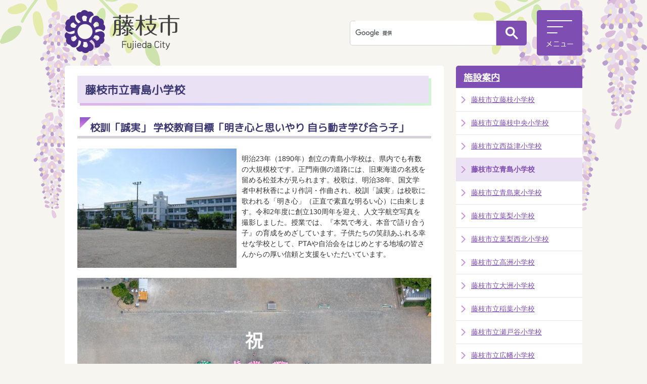

--- FILE ---
content_type: text/html
request_url: https://www.city.fujieda.shizuoka.jp/soshiki/kyoiku/kyoikuseisaku/gyomu/2/1445918379264.html
body_size: 14450
content:
<!DOCTYPE HTML>
<html lang="ja">
<head>
  <meta charset="utf-8">
                                                                                              

        <meta name="keywords" content="">
<meta name="description" content="">    <meta property="og:title" content="藤枝市立青島小学校|藤枝市ホームページ">
<meta property="og:type" content="article">
<meta property="og:url" content="https://www.city.fujieda.shizuoka.jp/soshiki/kyoiku/kyoikuseisaku/gyomu/2/1445918379264.html">
  <meta property="og:image" content="http://www.city.fujieda.shizuoka.jp/material/images/group/69/aojimasho.jpg" />
  <meta property="og:description" content="                    明治23年（1890年）創立の青島小学校は、県内でも有数の大規模校です。正門南側の道路には、旧東海道の名残を留める松並木が見られます。校歌は、明治38年、国文学者中村秋香により作詞・作曲され、校訓「誠実」は校歌に歌われる「明き心」（正直で素直な明るい心）に由来します。令和2年度に創立130周年を迎え、人文字航空写真を撮影しました。授業では、『本気で考え、本音で語り合う子』の育成をめざしています。子供たちの笑顔あふれる幸せな学校として、PTAや自治会をはじめとする地域の皆さんからの厚い信頼と支援をいただいています。                  " />  <meta name="viewport" content="width=720, user-scalable=yes">      <meta name="nsls:timestamp" content="Tue, 30 Apr 2024 23:30:00 GMT">            <title>藤枝市立青島小学校／藤枝市ホームページ</title>    <link rel="canonical" href="https://www.city.fujieda.shizuoka.jp/soshiki/kyoiku/kyoikuseisaku/gyomu/2/1445918379264.html">        
                            <link rel="icon" href="//www.city.fujieda.shizuoka.jp/favicon.ico">
        <link rel="apple-touch-icon" href="//www.city.fujieda.shizuoka.jp/theme/base/img_common/smartphone.png">
                                                  <link href="//www.city.fujieda.shizuoka.jp/theme/base/css/sub.css" rel="stylesheet" type="text/css" class="sp-style">              

                      
            
                                                        <script src="//www.city.fujieda.shizuoka.jp/theme/base/js/jquery.js"></script>
                              <script src="//www.city.fujieda.shizuoka.jp/theme/base/js/jquery_cookie.js"></script>
                              <script src="//www.city.fujieda.shizuoka.jp/theme/base/js/common_lib.js"></script>
                              <script src="//www.city.fujieda.shizuoka.jp/theme/base/js/jquery.easing.1.3.js"></script>
                              <script src="//www.city.fujieda.shizuoka.jp/theme/base/js/jquery.bxslider.js"></script>
                              <script src="//www.city.fujieda.shizuoka.jp/theme/base/js/jquery_dropmenu.js"></script>
                              <script src="//www.city.fujieda.shizuoka.jp/theme/base/js/mutual_switching/mutual_switching.js"></script>
                                                          <script>(function(w,d,s,l,i){w[l]=w[l]||[];w[l].push({'gtm.start':
  new Date().getTime(),event:'gtm.js'});var f=d.getElementsByTagName(s)[0],
  j=d.createElement(s),dl=l!='dataLayer'?'&l='+l:'';j.async=true;j.src=
  'https://www.googletagmanager.com/gtm.js?id='+i+dl;f.parentNode.insertBefore(j,f);
  })(window,document,'script','dataLayer','GTM-5TDL6JJ');</script>

<!-- LINE Tag Base Code -->
<!-- Do Not Modify -->
<script>
  (function(g,d,o){
    g._ltq=g._ltq||[];g._lt=g._lt||function(){g._ltq.push(arguments)};
    var h=location.protocol==='https:'?'https://d.line-scdn.net':'http://d.line-cdn.net';
    var s=d.createElement('script');s.async=1;
    s.src=o||h+'/n/line_tag/public/release/v1/lt.js';
    var t=d.getElementsByTagName('script')[0];t.parentNode.insertBefore(s,t);
      })(window, document);
  _lt('init', {
    customerType: 'account',
    tagId: 'c588483b-c8a8-4965-9276-ff2cb55cd141'
  });
  _lt('send', 'pv', ['c588483b-c8a8-4965-9276-ff2cb55cd141']);
</script>
<noscript>
  <img height="1" width="1" style="display:none"
        src="https://tr.line.me/tag.gif?c_t=lap&t_id=c588483b-c8a8-4965-9276-ff2cb55cd141&e=pv&noscript=1" />
</noscript>
<!-- End LINE Tag Base Code -->

<!-- LINE Tag Event Code -->
<script>
_lt('send', 'cv', {
  type: 'Conversion'
},['c588483b-c8a8-4965-9276-ff2cb55cd141']);
</script>
<!-- End LINE Tag Event Code -->

<script src="//www.city.fujieda.shizuoka.jp/theme/base/js/common.js"></script>
                                              <script src='//www.google.com/jsapi'></script>
                                          <script src="//www.city.fujieda.shizuoka.jp/theme/base/js/sub.js"></script>
                          

              
                  
  <!--[if lt IE 9]>
  <script src="//www.city.fujieda.shizuoka.jp/theme/base/js/html5shiv-printshiv.min.js"></script>
  <script src="//www.city.fujieda.shizuoka.jp/theme/base/js/css3-mediaqueries.js"></script>
  <![endif]-->

  <script>
    var cms_api_token="eyJ0eXAiOiJKV1QiLCJhbGciOiJIUzI1NiJ9.eyJjdXN0b21lcl9jb2RlIjoiMTcxMDg1Iiwic2VydmljZV9uYW1lIjoiU01BUlQgQ01TIn0.HVibpih-HoBh6_ninPua3lyoaOYU4xu326LdYuUa4Bk";
    var cms_api_domain="api4th.smart-lgov.jp";
    var cms_api_site="";
    var cms_app_version="";
    var cms_app_id="";
    var site_domain = "https://www.city.fujieda.shizuoka.jp";
    var theme_name = "base";
    var cms_recruit_no = "1";
    var cms_recruit_history_no = "14";
    var cms_recruit_search_item = '[]';
    var is_smartphone = false;  </script>

  
  

    <script src="//www.city.fujieda.shizuoka.jp/resource/js/scms_yahoo_agreement.js"></script>
  
</head>
<body>
            
              
                
  
  
  <p id="honbun" class="view-pc"><a class="scroll" href="#container">本文へ</a></p>
  <!-- Google Tag Manager (noscript) -->
<noscript><iframe src="https://www.googletagmanager.com/ns.html?id=GTM-5TDL6JJ" height="0" width="0" style="display:none;visibility:hidden"></iframe></noscript>
<!-- End Google Tag Manager (noscript) -->  <div id="wrapper">
    <div id="wrapper-in">
      <div id="wrapper-in2">

        <div id="header-print">
          <header id="header" class="view-pc">

            <div class="header-subnav-area">

              <div class="box clearfix">
                <div class="g-search-area">
                                                        




                          
                
                  
                  
                                      <div class="gcse-searchbox-only" data-resultsurl="//www.city.fujieda.shizuoka.jp/result.html" data-enableAutoComplete="true"></div>
  
                                          </div>
                <a href="#" class="btn-open-menu btn-menu-pc">
                  <img src="//www.city.fujieda.shizuoka.jp/theme/base/img_common/header_menu_btn.png" alt="メニュー">
                </a>
              </div>
              <p id="header-logo">
                <a href="//www.city.fujieda.shizuoka.jp/index.html"><img src="//www.city.fujieda.shizuoka.jp/theme/base/img_common/pc_header_logo.png" alt="藤枝市 Fujieda City"></a>
              </p>
            </div>

            <script>
$(function() {
  $('.headerNaviDynBlock').each(function() {
    var block = $(this);
    var list = block.find('.headerNaviDynList');
    block.css('display', 'none');

    var url = block.attr('url');
    if (!url) {
      url = block.attr('data-url');
      if (!url) {
        return;
      }
    }

    $.getJSON(url, function(json) {
      var templateOrig = block.find('.headerNaviPageTemplate');
      if (templateOrig.length == 0) {
        return;
      }
      var template = templateOrig.clone().removeClass('headerNaviPageTemplate').addClass('pageEntity').css('display', '');
      block.find('.pageEntity').remove();
      var count = 0;
      for (var j=0; j<json.length; j++) {
        var item = json[j];
        if (item.is_category_index && item.child_pages_count == 0) {
          continue;
        }
        var entity = template.clone();
        entity.find('.pageLink').attr('href', item.url).text(item.page_name);
        entity.find('.pageDescription').text(item.description);
        list.append(entity);
        count++;
      }
      if (count > 0) {
        block.css('display', '');
      }
      templateOrig.remove();
    });
  });
});
</script>

<div class="drawer-menu">
  <div class="drawer-menu-in">
    <h2>メインメニュー</h2>
    <div class="drawer-menu-search">
      <ul>
        <li><a href="https://www.city.fujieda.shizuoka.jp/soshiki/index.html">組織から探す</a></li>
        <li><a href="https://www.city.fujieda.shizuoka.jp/benri/faq/index.html">よくあるご質問</a></li>
        <li><a href="https://www.city.fujieda.shizuoka.jp/kurashi/sodan/index.html">相談窓口</a></li>
        <li><a href="//www.city.fujieda.shizuoka.jp/cgi-bin/inquiry.php/313">お問い合わせ</a></li>
      </ul>
    </div>
    <div class="drawer-menu-in2">
      <div class="menu-list-area">
        <div class="category-list">
          <ul class="list">
            <li class="active">
              <a id="jqs-category-1" href="https://www.city.fujieda.shizuoka.jp/index.html">ホーム</a>
              <div id="jqs-category-details-1" class="dropemenu active">
                <ul class="list3">
                  <li>
                    <a class="home-btn01" href="https://www.city.fujieda.shizuoka.jp/shisei/shicho/index.html">
                      <span class="text">市長の部屋</span>
                    </a>
                  </li>
                  <li>
                    <a class="home-btn02" href="https://www.city.fujieda.shizuoka.jp/anzen/index.html">
                      <span class="text">安全・安心情報</span>
                    </a>
                  </li>
                  <li>
                    <a class="home-btn03" href="https://www.city.fujieda.shizuoka.jp/benri/index.html">
                      <span class="text">便利なサービス</span>
                    </a>
                  </li>
                  <li>
                    <a class="home-btn04" href="https://www.city.fujieda.shizuoka.jp/shigikai/index.html">
                      <span class="text">藤枝市議会</span>
                    </a>
                  </li>
                  <li>
                    <a class="home-btn05" href="https://www.city.fujieda.shizuoka.jp/jigyosha/index.html">
                      <span class="text">事業者向け情報</span>
                    </a>
                  </li>
                  <li>
                    <a class="home-btn06" href="https://www.city.fujieda.shizuoka.jp/mokuteki/index.html">
                      <span class="text">目的から探す</span>
                    </a>
                  </li>
                </ul>
              </div>
            </li>
            <li>
              <a id="jqs-category-2" href="https://www.city.fujieda.shizuoka.jp/kurashi/index.html">くらし・手続き</a>
              <div id="jqs-category-details-2" class="dropemenu ddm-kurashi">
                <h3 class="title"><span class="title-txt">サブメニュー</span></h3>
                                <div class="headerNaviDynBlock" data-url="//www.city.fujieda.shizuoka.jp/kurashi/index.tree.json">
                  <ul class="list2 headerNaviDynList">
                    <li class="headerNaviPageTemplate"><a class="pageLink"></a></li>
                  </ul>
                </div>
                
                <div class="ga-ranking-area">
                  <h3 class="title"><span class="title-txt">よく見られるページ</span></h3>
                  <ol class="list"></ol>
                  <div class="in"></div>
                </div>
              </div>
            </li>
            <li>
              <a id="jqs-category-3" href="https://www.city.fujieda.shizuoka.jp/kosodate/index.html">子育て・教育</a>
              <div id="jqs-category-details-3" class="dropemenu ddm-kosodate">
                <h3 class="title"><span class="title-txt">サブメニュー</span></h3>
                                <div class="headerNaviDynBlock" data-url="//www.city.fujieda.shizuoka.jp/kosodate/index.tree.json">
                  <ul class="list2 headerNaviDynList">
                    <li class="headerNaviPageTemplate"><a class="pageLink"></a></li>
                  </ul>
                </div>
                
                <div class="ga-ranking-area">
                  <h3 class="title"><span class="title-txt">よく見られるページ</span></h3>
                  <ol class="list"></ol>
                  <div class="in"></div>
                </div>

              </div>
            </li>
            <li>
              <a id="jqs-category-4" href="https://www.city.fujieda.shizuoka.jp/kenko/index.html">健康・福祉</a>
              <div id="jqs-category-details-4" class="dropemenu ddm-kenko">
                <h3 class="title"><span class="title-txt">サブメニュー</span></h3>
                                <div class="headerNaviDynBlock" data-url="//www.city.fujieda.shizuoka.jp/kenko/index.tree.json">
                  <ul class="list2 headerNaviDynList">
                    <li class="headerNaviPageTemplate"><a class="pageLink"></a></li>
                  </ul>
                </div>
                
                <div class="ga-ranking-area">
                  <h3 class="title"><span class="title-txt">よく見られるページ</span></h3>
                  <ol class="list"></ol>
                  <div class="in"></div>
                </div>
              </div>
            </li>
            <li>
              <a id="jqs-category-5" href="https://www.city.fujieda.shizuoka.jp/bunka/index.html">文化・スポーツ・観光</a>
              <div id="jqs-category-details-5" class="dropemenu ddm-bunka">
                <h3 class="title"><span class="title-txt">サブメニュー</span></h3>
                                <div class="headerNaviDynBlock" data-url="//www.city.fujieda.shizuoka.jp/bunka/index.tree.json">
                  <ul class="list2 headerNaviDynList">
                    <li class="headerNaviPageTemplate"><a class="pageLink"></a></li>
                  </ul>
                </div>
                
                <div class="ga-ranking-area">
                  <h3 class="title"><span class="title-txt">よく見られるページ</span></h3>
                  <ol class="list"></ol>
                  <div class="in"></div>
                </div>
              </div>

            </li>
            <li>
              <a id="jqs-category-6" href="https://www.city.fujieda.shizuoka.jp/toshi/index.html">都市整備・環境</a>
              <div id="jqs-category-details-6" class="dropemenu ddm-toshi">
                <h3 class="title"><span class="title-txt">サブメニュー</span></h3>
                                <div class="headerNaviDynBlock" data-url="//www.city.fujieda.shizuoka.jp/toshi/index.tree.json">
                  <ul class="list2 headerNaviDynList">
                    <li class="headerNaviPageTemplate"><a class="pageLink"></a></li>
                  </ul>
                </div>
                
                <div class="ga-ranking-area">
                  <h3 class="title"><span class="title-txt">よく見られるページ</span></h3>
                  <ol class="list"></ol>
                  <div class="in"></div>
                </div>
              </div>
            </li>
            <li>
              <a id="jqs-category-7" href="https://www.city.fujieda.shizuoka.jp/sangyo/index.html">産業・ビジネス</a>
              <div id="jqs-category-details-7" class="dropemenu ddm-sangyo">
                <h3 class="title"><span class="title-txt">サブメニュー</span></h3>
                                <div class="headerNaviDynBlock" data-url="//www.city.fujieda.shizuoka.jp/sangyo/index.tree.json">
                  <ul class="list2 headerNaviDynList">
                    <li class="headerNaviPageTemplate"><a class="pageLink"></a></li>
                  </ul>
                </div>
                                <div class="ga-ranking-area">
                  <h3 class="title"><span class="title-txt">よく見られるページ</span></h3>
                  <ol class="list"></ol>
                  <div class="in"></div>
                </div>
                
              </div>
            </li>
            <li>
              <a id="jqs-category-8" href="https://www.city.fujieda.shizuoka.jp/shisei/index.html">市政情報</a>
              <div id="jqs-category-details-8" class="dropemenu ddm-shisei">
                <h3 class="title"><span class="title-txt">サブメニュー</span></h3>
                                <div class="headerNaviDynBlock" data-url="//www.city.fujieda.shizuoka.jp/shisei/index.tree.json">
                  <ul class="list2 headerNaviDynList">
                    <li class="headerNaviPageTemplate"><a class="pageLink"></a></li>
                  </ul>
                </div>
                                <div class="ga-ranking-area">
                  <h3 class="title"><span class="title-txt">よく見られるページ</span></h3>
                  <ol class="list"></ol>
                  <div class="in"></div>
                </div>
                
              </div>
            </li>
          </ul>
        </div>
      </div>

    </div>
  </div>
  <a href="#" class="btn-menu-pc close-top">
    <img src="//www.city.fujieda.shizuoka.jp/theme/base/img_common/pc_header_menu_close_off.png" alt="閉じる">
  </a>
  <div class="close-bottom"><a href="#" class="btn-menu-pc"><span>メニューを閉じる</span></a></div>
</div>
          </header>

          <header id="sp-header" class="view-sp">
  <div class="box clearfix">
    <p id="sp-header-logo">
      <a href="https://www.city.fujieda.shizuoka.jp/index.html"><img src="//www.city.fujieda.shizuoka.jp/theme/base/img_common/sp_header_logo.png" alt="藤枝市 Fujieda City"></a>
    </p>
    <nav id="sp-header-nav" class="clearfix">
      <div class="menu-btn-area clearfix">
        <p class="menu-btn-search">
          <a href="#"><img src="//www.city.fujieda.shizuoka.jp/theme/base/img_common/search_btn_open.jpg" alt="検索"></a>
        </p>
        <p class="menu-btn-menu">
          <a href="#"><img src="//www.city.fujieda.shizuoka.jp/theme/base/img_common/header_menu_btn.png" alt="メニュー"></a>
        </p>
      </div>
    </nav>
  </div>

  

<div class="modal-search-bg"></div>
<div class="modal-search">
  <div class="modal-header">
  <a href="#" class="menu-btn-search-close top-btn-close"><img src="//www.city.fujieda.shizuoka.jp/theme/base/img_common/pc_header_menu_close_off.png" alt="閉じる"></a>
  <img class="modal-header-logo" src="//www.city.fujieda.shizuoka.jp/theme/base/img_common/sp_modal_header_logo.png" alt="藤枝市 Fujieda City">
</div>
  <div class="in">
    <h2 class="title">サイト内検索</h2>
    <div class="sp-gcs-area">
                    




                          
                
                  
                  
                                      <div class="gcse-searchbox-only" data-resultsurl="//www.city.fujieda.shizuoka.jp/result.html" data-enableAutoComplete="true"></div>
  
                  </div>
    <p class="modal-menu-close bottom-btn-close">
      <span>検索を閉じる</span>
    </p>
  </div>
</div>

<div class="modal-menu-bg"></div>
<div class="modal-menu">  
  <div class="modal-header">
    <a href="#" class="menu-btn-menu-close top-btn-close"><img src="//www.city.fujieda.shizuoka.jp/theme/base/img_common/pc_header_menu_close_off.png" alt="閉じる"></a>
    <img class="modal-header-logo" src="//www.city.fujieda.shizuoka.jp/theme/base/img_common/sp_modal_header_logo.png" alt="藤枝市 Fujieda City">
  </div>
  <div class="in">

    <h2 class="title">メインメニュー</h2>

    <div class="menu-box nav01">
      <h3 class="title"><span class="bg">くらし・手続き</span></h3>
      <div class="box-in">
        <div class="panel">
                    <div class="headerNaviDynBlock" data-url="//www.city.fujieda.shizuoka.jp/kurashi/index.tree.json">
            <ul class="list headerNaviDynList">
              <li><a href="https://www.city.fujieda.shizuoka.jp/kurashi/index.html">くらし・手続きトップ</a></li>
              <li class="headerNaviPageTemplate"><a class="pageLink"></a></li>
            </ul>
          </div>
                  </div>
        <div class="panel ga-ranking-area">
          <h4>よく見られるページ</h4>
          <ol class="list"></ol>
        </div>
      </div>
    </div>

    <div class="menu-box nav02">
      <h3 class="title"><span class="bg">子育て・教育</span></h3>
      <div class="box-in">
        <div class="panel">
                    <div class="headerNaviDynBlock" data-url="//www.city.fujieda.shizuoka.jp/kosodate/index.tree.json">
            <ul class="list headerNaviDynList">
              <li><a href="https://www.city.fujieda.shizuoka.jp/kosodate/index.html">子育て・教育トップ</a></li>
              <li class="headerNaviPageTemplate"><a class="pageLink"></a></li>
            </ul>
          </div>
                  </div>
        <div class="panel ga-ranking-area">
          <h4>よく見られるページ</h4>
          <ol class="list"></ol>
        </div>
      </div>
    </div>


    <div class="menu-box nav03">
      <h3 class="title"><span class="bg">健康・福祉</span></h3>
      <div class="box-in">
        <div class="panel">
                    <div class="headerNaviDynBlock" data-url="//www.city.fujieda.shizuoka.jp/kenko/index.tree.json">
            <ul class="list headerNaviDynList">
              <li><a href="https://www.city.fujieda.shizuoka.jp/kenko/index.html">健康・福祉トップ</a></li>
              <li class="headerNaviPageTemplate"><a class="pageLink"></a></li>
            </ul>
          </div>
                  </div>
        <div class="panel ga-ranking-area">
          <h4>よく見られるページ</h4>
          <ol class="list"></ol>
        </div>
      </div>
    </div>

    <div class="menu-box nav04">
      <h3 class="title"><span class="bg">文化・スポーツ・観光</span></h3>
      <div class="box-in">
        <div class="panel">
                    <div class="headerNaviDynBlock" data-url="//www.city.fujieda.shizuoka.jp/bunka/index.tree.json">
            <ul class="list headerNaviDynList">
              <li><a href="https://www.city.fujieda.shizuoka.jp/bunka/index.html">文化・スポーツ・観光トップ</a></li>
              <li class="headerNaviPageTemplate"><a class="pageLink"></a></li>
            </ul>
          </div>
                  </div>
        <div class="panel ga-ranking-area">
          <h4>よく見られるページ</h4>
          <ol class="list"></ol>
        </div>
      </div>
    </div>

    <div class="menu-box nav05">
      <h3 class="title"><span class="bg">都市整備・環境</span></h3>
      <div class="box-in">
        <div class="panel">
                    <div class="headerNaviDynBlock" data-url="//www.city.fujieda.shizuoka.jp/toshi/index.tree.json">
            <ul class="list headerNaviDynList">
              <li><a href="https://www.city.fujieda.shizuoka.jp/toshi/index.html">都市整備・環境トップ</a></li>
              <li class="headerNaviPageTemplate"><a class="pageLink"></a></li>
            </ul>
          </div>
                  </div>
        <div class="panel ga-ranking-area">
          <h4>よく見られるページ</h4>
          <ol class="list"></ol>
        </div>
      </div>
    </div>

    <div class="menu-box nav06">
      <h3 class="title"><span class="bg">産業・ビジネス</span></h3>
      <div class="box-in">
        <div class="panel">
                    <div class="headerNaviDynBlock" data-url="//www.city.fujieda.shizuoka.jp/sangyo/index.tree.json">
            <ul class="list headerNaviDynList">
              <li><a href="https://www.city.fujieda.shizuoka.jp/sangyo/index.html">産業・ビジネストップ</a></li>
              <li class="headerNaviPageTemplate"><a class="pageLink"></a></li>
            </ul>
          </div>
                  </div>
        <div class="panel ga-ranking-area">
          <h4>よく見られるページ</h4>
          <ol class="list"></ol>
        </div>
      </div>
    </div>

    <div class="menu-box nav07">
      <h3 class="title"><span class="bg">市政情報</span></h3>
      <div class="box-in">
        <div class="panel">
                    <div class="headerNaviDynBlock" data-url="//www.city.fujieda.shizuoka.jp/shisei/index.tree.json">
            <ul class="list headerNaviDynList">
              <li><a href="https://www.city.fujieda.shizuoka.jp/shisei/index.html">市政情報トップ</a></li>
              <li class="headerNaviPageTemplate"><a class="pageLink"></a></li>
            </ul>
          </div>
                  </div>
        <div class="panel ga-ranking-area">
          <h4>よく見られるページ</h4>
          <ol class="list"></ol>
        </div>
      </div>
    </div>

    <div class="modal-link-area">
      <ul class="list">
        <li><a href="https://www.city.fujieda.shizuoka.jp/soshiki/index.html">組織から探す</a></li>
        <li><a href="https://www.city.fujieda.shizuoka.jp/benri/faq/index.html">よくあるご質問</a></li>
        <li><a href="https://www.city.fujieda.shizuoka.jp/kurashi/sodan/index.html">相談窓口</a></li>
        <li><a href="//www.city.fujieda.shizuoka.jp/cgi-bin/inquiry.php/313">お問い合わせ</a></li>
      </ul>
    </div>


    <p class="modal-menu-close bottom-btn-close">
      <span>メニューを閉じる</span>
    </p>
  </div>
</div>
</header>
        </div>



        <section id="container">
          <div id="container-in" class="clearfix">

            <article id="contents" role="main">

                                
      <h1 class="title"><span class="bg"><span class="bg2">藤枝市立青島小学校</span></span></h1>
                  

              <div id="contents-in">      
        
        
                <div class="free-layout-area">
          <div>
            <h2><span class="bg"><span class="bg2"><span class="bg3">校訓「誠実」 学校教育目標「明き心と思いやり 自ら動き学び合う子」</span></span></span></h2>
          

            <div class="cmstag layout1 img-text" style="">
                  <div class="image left-col" style="z-index: auto;"><img alt="（写真）青島小学校" src="//www.city.fujieda.shizuoka.jp/material/images/group/69/aojimasho.jpg"></div>
                

                  <div class="textAreaHtml wysiwyg" aria-describedby="ui-id-14" style="z-index: auto;">
                    <p>明治23年（1890年）創立の青島小学校は、県内でも有数の大規模校です。正門南側の道路には、旧東海道の名残を留める松並木が見られます。校歌は、明治38年、国文学者中村秋香により作詞・作曲され、校訓「誠実」は校歌に歌われる「明き心」（正直で素直な明るい心）に由来します。令和2年度に創立130周年を迎え、人文字航空写真を撮影しました。授業では、『本気で考え、本音で語り合う子』の育成をめざしています。子供たちの笑顔あふれる幸せな学校として、PTAや自治会をはじめとする地域の皆さんからの厚い信頼と支援をいただいています。</p>
                  </div>
                

                  <div class="staticHtml" style="clear: both;">
                    <div class="errors"></div>
                  </div>
                
</div>
          

            <figure class="img-item"><img alt="青島小 人文字" src="//www.city.fujieda.shizuoka.jp/material/images/group/69/aojimael_hitomoji.jpg">
              <p>国際総合企画提供</p>
            </figure>
          

            <h2><span class="bg"><span class="bg2"><span class="bg3">児童数・クラス数（令和7年5月1日現在）</span></span></span></h2>
          

            <div class="wysiwyg">
              <table border="1" cellpadding="1" cellspacing="1" style="width: 100%;">
	<caption>学年別児童数・クラス数</caption>
	<thead>
		<tr>
			<th scope="row">&nbsp;</th>
			<th scope="col">1年</th>
			<th scope="col">2年</th>
			<th scope="col">3年</th>
			<th scope="col">4年</th>
			<th scope="col">5年</th>
			<th scope="col">6年</th>
			<th scope="col">
			<p>特別</p>

			<p>支援</p>
			</th>
			<th scope="col">合計</th>
		</tr>
	</thead>
	<tbody>
		<tr>
			<th scope="row">
			<p>児童数</p>
			</th>
			<td style="text-align: center;">141</td>
			<td style="text-align: center;">134</td>
			<td style="text-align: center;">143</td>
			<td style="text-align: center;">148</td>
			<td style="text-align: center;">143</td>
			<td style="text-align: center;">161</td>
			<td style="text-align: center;">25</td>
			<td style="text-align: center;">895</td>
		</tr>
		<tr>
			<th scope="row">
			<p>クラス数</p>
			</th>
			<td style="text-align: center;">5</td>
			<td style="text-align: center;">4</td>
			<td style="text-align: center;">5</td>
			<td style="text-align: center;">5</td>
			<td style="text-align: center;">5</td>
			<td style="text-align: center;">5</td>
			<td style="text-align: center;">4</td>
			<td style="text-align: center;">33</td>
		</tr>
	</tbody>
</table>

<p>&nbsp;</p>
            </div>
          

            <h2><span class="bg"><span class="bg2"><span class="bg3">施設情報</span></span></span></h2>
          

            <div class="wysiwyg">
              <ul> 
 <li> 住所 郵便番号426-0035 藤枝市下青島10</li> 
 <li> 電話 054-641-0239</li> 
 <li> ファックス&nbsp;054-641-5795<br> &nbsp;</li> 
</ul>
            </div>
          
<p class="link-item"><a class="icon2" target="_blank" href="mailto:&#97;&#111;&#106;&#105;&#109;&#97;&#45;&#101;&#108;&#64;&#102;&#117;&#106;&#105;&#101;&#100;&#97;&#45;&#101;&#100;&#46;&#106;&#112;">青島小学校Eメール</a></p>

            <h2><span class="bg"><span class="bg2"><span class="bg3">家庭環境調査票、緊急連絡カード（書式）のデータ配信について</span></span></span></h2>
          

            <div class="wysiwyg">
              <p>例年新年度の準備のため、家庭環境調査票(情報の更新)と緊急連絡カード(新規作成)をお願いしていますが、記入効率向上のため書式のデータ配信を行います。今まで通り、年度末に配布される用紙に記入して提出していただくか、こちらのデータに入力しプリントアウトして提出していただくようお願いいたします。</p>
            </div>
          

            <h3><span class="bg"><span class="bg2"><span class="bg3">目的</span></span></span></h3>
          

            <div class="wysiwyg">
              <p align="left">・現在使用中の家庭環境調査票(紙媒体)の経年劣化に伴う更新のため</p>

<p align="left">・データ配信による記入効率向上のため</p>
            </div>
          

            <h3><span class="bg"><span class="bg2"><span class="bg3">方法 （以下のいずれかを選択し、年度始めに他の回収物とともに担任に提出）</span></span></span></h3>
          

            <div class="wysiwyg">
              <p align="left">1.リンクからExcelファイルをダウンロード（入力し、各家庭でプリントアウトする）・・・新規</p>
            </div>
          
<p class="file-link-item"><a class="excel" href="//www.city.fujieda.shizuoka.jp/material/files/group/69/r8aoshokateikannkyoutyousatoushosiki1.xlsx">家庭環境調査票等書式 (Excelファイル: 56.0KB)</a></p>

            <div class="wysiwyg">
              <p align="left">2.学校から年度末に配付する紙媒体（手書きによる記入）・・・従来通り</p>
            </div>
          

            <h3><span class="bg"><span class="bg2"><span class="bg3">備考</span></span></span></h3>
          

            <div class="wysiwyg">
              <p><strong>・作成したデータの取扱にご注意ください。各ご家庭で慎重な管理をお願いいたします。</strong></p>

<p>・現在使用中の緊急連絡カードは、学校で1年間保存した後、機密文書として処分いたします</p>

<p>・現在使用中の家庭環境調査票は、年度末にお子さんを通して、他の書類(保健調査票、健康個票、引き渡しカード等)とあわせて返却します。</p>
            </div>
          

            <h2><span class="bg"><span class="bg2"><span class="bg3">グランドデザイン</span></span></span></h2>
          
<p class="link-item"><a class="icon" href="https://www.city.fujieda.shizuoka.jp/kosodate/kyoiku/KO006/5/1463624522233.html">小・中学校のグランドデザイン</a></p>

            <h2><span class="bg"><span class="bg2"><span class="bg3">いじめ防止基本方針</span></span></span></h2>
          
<p class="link-item"><a class="icon" href="https://www.city.fujieda.shizuoka.jp/soshiki/kyoiku/kyoikuseisaku/gyomu/1/10/1461658512891.html">学校いじめ防止基本方針</a></p>

            <h2><span class="bg"><span class="bg2"><span class="bg3">新型コロナウイルス・インフルエンザ経過報告書</span></span></span></h2>
          
<p class="link-item"><a class="icon" href="https://www.city.fujieda.shizuoka.jp/soshiki/kyoiku/kyoikuseisaku/oshirase/20186.html">新型コロナウイルス・インフルエンザ経過報告書について</a></p>

            <h2><span class="bg"><span class="bg2"><span class="bg3">出席停止者帳票（新型コロナウイルス・インフルエンザ以外）</span></span></span></h2>
          
<p class="link-item"><a class="icon" href="https://www.city.fujieda.shizuoka.jp/soshiki/kyoiku/kyoikuseisaku/oshirase/20208.html">出席停止者帳票（新型コロナウイルス・インフルエンザ以外）について</a></p>

            <h2><span class="bg"><span class="bg2"><span class="bg3">学校だより</span></span></span></h2>
          
<p class="link-item"><a class="icon" href="https://www.city.fujieda.shizuoka.jp/soshiki/kyoiku/kyoikuseisaku/gyomu/2/21302.html">【青島小学校】学校だより</a></p>

            <h2><span class="bg"><span class="bg2"><span class="bg3">校長先生からのメッセージ</span></span></span></h2>
          

            <div class="wysiwyg">
              <div> 小中一貫教育と同時にコミュニティ・スクールがはじまって5年目になります。タイトルの学校教育目標は、青島中学校の学校教育目標である「自立・共生」と目指すものは同じで、自分で考え、判断し、自分から行動できる子＝「自立」、明るく素直な心で人への思いやりをもち、仲間と共にお互いを高め合う子＝「共生」を育んでいます。<br />
 今年度は、開校以来の校訓である「誠実」に込められた思いに立ち返り、誠実な子供を育成していきたいと考えてます。誠実な子供の姿を、<br />
1.明るく素直で正直であること<br />
2.ルールやマナー、約束を守ること<br />
3.何事にも真剣に取り組むこと<br />
4.自分や周りの人を大切にすること<br />
と捉え、その姿を目指すことで「誠実な生き方」を追求していきます。職員も、子供たちに誠実に関わり、保護者や地域の皆様の厚いご支援を賜りながら、誠実な子供たちの輝く姿の具体を共有し、地域ぐるみで子供たちの成長を支えていきたいと思います。<br />
                       藤枝市立青島小学校 校長 小山純一</div>
            </div>
          

            <h2><span class="bg"><span class="bg2"><span class="bg3">地図情報</span></span></span></h2>
          

            <div class="gmap">                
                  <img src="https://maps.googleapis.com/maps/api/staticmap?zoom=15&amp;size=496x296&amp;maptype=roadmap&amp;markers=color:red|34.8487907,138.2381798&amp;sensor=false&amp;format=jpg-baseline&amp;key=AIzaSyDgem6QxyYZZWIO3rM43syZdBOag2LJzG0&amp;signature=tjL3HSGVsD5mi4SAnHJx2HusNc8=" alt="地図の画像(藤枝市立青島小学校)" />
            <p class="map-link"><a href="https://maps.google.co.jp/maps?q=34.8487907,138.2381798&ll=34.8487907,138.2381798&z=15" target="_blank">大きな地図を見る（GoogleMapページへ）</a></p>
      


</div>
          

            <h2><span class="bg"><span class="bg2"><span class="bg3">関連リンク</span></span></span></h2>
          
<p class="link-item"><a class="icon" href="https://www.city.fujieda.shizuoka.jp/soshiki/kyoiku/gakkokyushoku/gyomu/1/1445922280309.html">小・中学校の給食献立表</a></p>
</div>
        </div>
        
        


            
              
                                                                  <!-- 「お問い合わせ先」 -->
                                                        
      <div class="toiawase">
      <div class="toiawase-in">
        <h2 class="title"><span class="bg">お問い合わせ</span></h2>
        <div class="in">
          <div class="name"><p>教育政策課<br>〒426-8722 静岡県藤枝市岡出山1-11-1 藤枝市役所西館4階<br>電話：054-643-3045（総務係、学校事務指導係、施設営繕係）<br>054-643-3271（教育政策係、学校教育係）<br>ファックス：054-643-3610<br><br><a data-cke-saved-href="https://www.city.fujieda.shizuoka.jp/cgi-bin/inquiry.php/71" href="https://www.city.fujieda.shizuoka.jp/cgi-bin/inquiry.php/71">メールでのお問い合わせはこちら</a></p></div>
        </div>
      </div>
    </div>
                    
                     <!-- pdfダウンロード -->
                  
  

                                  
              <!-- //#contents-in  -->
              </div>

              <div id="social-update-area">
                                                

  
                
            
            
                     
        <p class="update">更新日：2024年05月01日</p>

  
                                                                      </div>

            <!-- //#contents  -->
            </article>

                                                                                                                                      
              
                <nav id="side-nav">
        <section class="side-nav-list">
            
    <script>
  function cmsDynDateFormat(date, format) {
    var jpWeek = ['日', '月', '火', '水', '木', '金', '土'];
    return format.replace('%Y', date.getFullYear()).replace('%m', ('0' + (date.getMonth() + 1)).slice(-2)).replace('%d', ('0' + date.getDate()).slice(-2)).replace('%a', jpWeek[date.getDay()])
        .replace('%H', ('0' + date.getHours()).slice(-2)).replace('%M', ('0' + date.getMinutes()).slice(-2)).replace('%S', ('0' + date.getSeconds()).slice(-2));
  }
  function cmsDynExecuteGetPageList() {
    var outerBlocks = $('.pageListDynBlock');
    outerBlocks.each(function() {
      var block = $(this);
      block.find('.pageListExists').css('display', 'none');
      block.find('.pageListNotExists').css('display', 'none');

      var url = block.attr('data-url');

      var cond = {};

      cond.limit = parseInt(block.attr('data-limit'));
      cond.showIndex = parseInt(block.attr('data-show-index'));
      cond.showMobile = parseInt(block.attr('data-show-mobile'));
      dateBegin = block.attr('data-date-begin');
      dateSpan = block.attr('data-date-span');

      cond.curPageNo = block.attr('data-current-page-no');
      cond.dirClass = block.attr('data-dir-class');
      cond.pageClass = block.attr('data-page-class');

      cond.timeBegin = 0;
      if (dateBegin) {
        cond.timeBegin = new Date(dateBegin);
      } else if (dateSpan) {
        cond.timeBegin = Date.now() - dateSpan * 86400000;
      }
      var recentSpan = block.attr('data-recent-span');
      cond.recentBegin = 0;
      if (recentSpan) {
        cond.recentBegin = Date.now() - recentSpan * 86400000;
      }
      cond.dateFormat = block.attr('data-date-format');
      if (!cond.dateFormat) {
        cond.dateFormat = '%Y/%m/%d %H:%M:%S';
      }
      cond.joinGrue = block.attr('data-join-grue');
      if (!cond.joinGrue) {
        cond.joinGrue = ' , ';
      }
      cond.eventDateFormat = block.attr('data-event-date-format');
      if (!cond.eventDateFormat) {
        cond.eventDateFormat = cond.dateFormat;
      }
      cond.eventType = block.attr('data-event-type');
      cond.eventField = block.attr('data-event-field');
      cond.eventArea = block.attr('data-event-area');
      eventDateSpan = block.attr('data-event-date-span');
      cond.eventTimeEnd = 0;
      if (eventDateSpan) {
        cond.eventTimeEnd = Date.now() + eventDateSpan * 86400000;
      }

      // タグ
      cond.tagDisplay = block.attr('data-show-tags');
      cond.tagPosition = block.attr('data-tags-position');
      cond.tagFilterTargets = block.attr('data-tag-filter-targets');
      
      // ajaxとdom生成完了に発火するイベント
      cond.triggerName = block.attr('data-trigger-name');

      $.getJSON(url, function(json) {
        cmsDynApplyPageListJson(block, json, cond);
      }).fail(function(jqxhr, textStatus, error) {
        block.css('display', 'none');
      });
    });
  }
  function cmsDynApplyPageListJson(block, json, cond) {
    var now = Date.now();
    var list = block.find('.pageListBlock');
    var template = list.find('.pageEntity:first').clone();
    list.find('.pageEntity').remove();

    var count = 0;

    for (var i = 0; i < json.length; i++) {
      var item = json[i];
      var itemDate = new Date(item.publish_datetime);

      if (!cond.showIndex && item.is_category_index) {
        continue;
      }
      if (!cond.showMobile && item.is_keitai_page) {
        continue;
      }
      if (cond.timeBegin && itemDate.getTime() < cond.timeBegin) {
        continue;
      }

      // タグによる絞込み
      if ('tag' in item && item.tag && cond.tagFilterTargets != null) {
        var filteringNos = (!isNaN(cond.tagFilterTargets)) ? [cond.tagFilterTargets] : cond.tagFilterTargets.split(/,|\s/);
        var isTarget = false;
        item.tag.forEach(function(tagItem, idx) {
          if (filteringNos.indexOf(tagItem.tag_no + "") >= 0) {
            isTarget = true;
          }
        });
        if (!isTarget) {
          continue;
        }
      }

      var entity = template.clone();
      if ('event' in item && item['event']) {
        var pageEvent = item['event'];
        if (cond.eventType && cond.eventType != pageEvent.event_type_name) {
          continue;
        }
        if (cond.eventField && $.inArray(cond.eventField, pageEvent.event_fields) < 0) {
          continue;
        }
        if (cond.eventArea && $.inArray(cond.eventArea, pageEvent.event_area) < 0) {
          continue;
        }

        var eventDateString = '';
        if (cond.eventTimeEnd) {
          if (pageEvent.event_date_type_id == 0) {
            var startDatetime = pageEvent.event_start_datetime ? new Date(pageEvent.event_start_datetime) : false;
            var endDatetime = pageEvent.event_end_datetime ? new Date(pageEvent.event_end_datetime) : false;
            if (startDatetime && endDatetime) {
              if (startDatetime.getTime() > cond.eventTimeEnd || endDatetime.getTime() <= now) {
                continue;
              }
              eventDateString = cmsDynDateFormat(startDatetime, cond.eventDateFormat) + '～' + cmsDynDateFormat(endDatetime, cond.eventDateFormat);
            } else if (startDatetime) {
              if (startDatetime.getTime() > cond.eventTimeEnd) {
                continue;
              }
            } else {
              if (endDatetime.getTime() <= now) {
                continue;
              }
              eventDateString = '～' + cmsDynDateFormat(endDatetime, cond.eventDateFormat);
            }
          } else if (pageEvent.event_date_type_id == 1) {
            var filteredDates = $.grep(pageEvent.event_dates, function(value, index) {
              var eventTime1 = new Date(value[0]+'T00:00:00+09:00').getTime();
              var eventTime2 = new Date(value[1]+'T23:59:59+09:00').getTime();
              return (eventTime1 <= cond.eventTimeEnd && eventTime2 >= now);
            });
            if (filteredDates.length == 0) {
              continue;
            }
          }
        }
        if (pageEvent.event_place) {
          entity.find('.pageEventPlaceExists').css('display', '');
          entity.find('.pageEventPlace').text(pageEvent.event_place);
        } else {
          entity.find('.pageEventPlaceExists').css('display', 'none');
          entity.find('.pageEventPlace').text('');
        }
        if (pageEvent.event_date_supplement) {
          entity.find('.pageEventDateExists').css('display', '');
          entity.find('.pageEventDate').text(pageEvent.event_date_supplement);
        } else if (eventDateString.length > 0) {
          entity.find('.pageEventDateExists').css('display', '');
          entity.find('.pageEventDate').text(eventDateString);
        } else {
          entity.find('.pageEventDateExists').css('display', 'none');
          entity.find('.pageEventDate').text('');
        }

        if (pageEvent.event_type_name) {
          entity.find('.pageEventTypeExists').css('display', '');
          entity.find('.pageEventType').text(pageEvent.event_type_name);
        } else {
          entity.find('.pageEventTypeExists').css('display', 'none');
          entity.find('.pageEventType').text('');
        }
        if (pageEvent.event_fields && pageEvent.event_fields.length > 0) {
          entity.find('.pageEventFieldsExists').css('display', '');
          entity.find('.pageEventFields').text(pageEvent.event_fields.join(cond.joinGrue));
        } else {
          entity.find('.pageEventFieldsExists').css('display', 'none');
          entity.find('.pageEventFields').text('');
        }
        if (pageEvent.event_area && pageEvent.event_area.length > 0) {
          entity.find('.pageEventAreaExists').css('display', '');
          entity.find('.pageEventArea').text(pageEvent.event_area.join(cond.joinGrue));
        } else {
          entity.find('.pageEventAreaExists').css('display', 'none');
          entity.find('.pageEventArea').text('');
        }
        entity.find('.pageEventExists').css('display', '');
      } else {
        entity.find('.pageEventExists').css('display', 'none');
      }

      entity.find('.pageDate').each(function() {
        var dateString = cmsDynDateFormat(itemDate, cond.dateFormat);
        $(this).text(dateString);
      });
      var pageLink = entity.find('a.pageLink');
      if (cond.curPageNo == item.page_no) {
        pageLink.removeAttr('href').removeAttr('page_no').css('display', 'none');
        pageLink.parent().append('<span class="pageNoLink">' + item.page_name + '</span>');
      } else {
        pageLink.attr('page_no', item.page_no).attr('href', item.url).text(item.page_name);
        pageLink.find('.pageNoLink').remove();
      }

      entity.find('.pageDescription').text(item.description);

      if ('thumbnail_image' in item && item.thumbnail_image) {
        entity.find('.pageThumbnail').append($('<img>', {src: item.thumbnail_image, alt: ""}));
      } else {
        entity.find('.pageThumbnail').remove();
      }

      if (cond.recentBegin && itemDate.getTime() >= cond.recentBegin) {
        entity.find('.pageRecent').css('display', '');
      } else {
        entity.find('.pageRecent').css('display', 'none');
      }

      // タグ付与
      if ('tag' in item && item.tag) {
        if (item.tag.length > 0) {
          var DEFINE_CLASS_NAME_WHEN_TAG_TYPE_IMAGE = 'tag-type-image';
          var DEFINE_CLASS_NAME_WHEN_TAG_TYPE_TEXT = 'tag-type-text';
          var DEFINE_CLASS_NAME_WHEN_TAG_POSITION_BEFORE = 'tag-pos-before';
          var DEFINE_CLASS_NAME_WHEN_TAG_POSITION_AFTER = 'tag-pos-after';
          var DEFINE_CLASS_NAME_TAG_BLOCK = 'tags';
          var DEFINE_CLASS_NAME_TAG = 'tag';
          var DEFINE_CLASS_NAME_TAG_INNER = 'tag-bg';

          // タグの表示位置を判定
          var tagPositionClassName = (cond.tagPosition == 1) ? DEFINE_CLASS_NAME_WHEN_TAG_POSITION_BEFORE : DEFINE_CLASS_NAME_WHEN_TAG_POSITION_AFTER;

          // タグ出力の外枠を生成
          var tagListWrapperHtml = $('<span>', {
            class: [DEFINE_CLASS_NAME_TAG_BLOCK, tagPositionClassName].join(' ')
          });

          item.tag.forEach(function(tagItem, idx) {
            // タグの中身を設定
            var tagBody;
            if (tagItem.image_file_name != null && tagItem.image_file_name != "") {
              // 画像
              tagBody = $('<span>', {
                class: DEFINE_CLASS_NAME_TAG + tagItem.tag_no,
              }).append($('<img>', {
                class: [DEFINE_CLASS_NAME_TAG_INNER, DEFINE_CLASS_NAME_WHEN_TAG_TYPE_IMAGE].join(' '),
                src: tagItem.image_url,
                alt: tagItem.tag_name
              }));
            } else {
              // テキスト
              tagBody = $('<span>', {
                class: DEFINE_CLASS_NAME_TAG + tagItem.tag_no,
              }).append($('<span>', {
                class: [DEFINE_CLASS_NAME_TAG_INNER, DEFINE_CLASS_NAME_WHEN_TAG_TYPE_TEXT].join(' '),
                text: tagItem.tag_name
              }));
            }
            tagListWrapperHtml.append(tagBody);
          });

          // 出力
          if (cond.tagDisplay == 1) {
            if (tagPositionClassName === DEFINE_CLASS_NAME_WHEN_TAG_POSITION_BEFORE) {
              entity.find('a.pageLink').before(tagListWrapperHtml);
            } else {
              entity.find('a.pageLink').after(tagListWrapperHtml);
            }
          }
        }
      }

      var removeClasses = [];
      var appendClasses = [];
      if (item.is_category_index) {
        appendClasses = cond.dirClass ? cond.dirClass.split(' ') : [];
        removeClasses = cond.pageClass ? cond.pageClass.split(' ') : [];
      } else {
        removeClasses = cond.dirClass ? cond.dirClass.split(' ') : [];
        appendClasses = cond.pageClass ? cond.pageClass.split(' ') : [];
      }
      $.each(removeClasses, function(idx, val){
        entity.removeClass(val);
      });
      $.each(appendClasses, function(idx, val){
        entity.addClass(val);
      });

      entity.css('display', '');
      list.append(entity);
      count++;
      if (cond.limit && count >= cond.limit) {
        break;
      }
    }
    if (count) {
      block.css('display', '');
      block.find('.pageListExists').css('display', '');
      block.find('.pageListNotExists').css('display', 'none');
    } else {
      block.css('display', '');
      block.find('.pageListExists').css('display', 'none');
      block.find('.pageListNotExists').css('display', '');
    }
    if (cond.triggerName) {
      $(window).trigger(cond.triggerName);
    }
  };
</script>

<script>
$(function() {
  cmsDynExecuteGetPageList();
});
</script>


    
  <div class="pageListDynBlock" data-url="//www.city.fujieda.shizuoka.jp/soshiki/kyoiku/kyoikuseisaku/gyomu/2/index.tree.json"
   data-show-shortcut="1" data-show-index="1"
   data-current-page-no="5659">
    <dl class="pageListExists">
      <dt class="title">
        <span class="bg"><span class="bg2"><a href="//www.city.fujieda.shizuoka.jp/soshiki/kyoiku/kyoikuseisaku/gyomu/2/index.html">施設案内</a></span></span>
      </dt>
      <dd class="in">
        <ul class="list clearfix pageListBlock">
          <li class="pageEntity" style="display:none;">
            <a class="pageLink"></a>
          </li>
        </ul>
      </dd>
    </dl>
  </div>
    </section>

    <div id="side-slider" class="view-pc">
      <div class="bxslider">
        <ul class="list">
        <li>
          <a href="https://www.fujieda.gr.jp/" target="_blank"><img src="//www.city.fujieda.shizuoka.jp/theme/base/img_top/header_link_banner01_2_2.jpg" alt="GO!FUJIEDA （一社）藤枝市観光協会"></a>
        </li>
        <li>
          <a href="https://www.city.fujieda.shizuoka.jp/style/index.html"><img src="//www.city.fujieda.shizuoka.jp/theme/base/img_top/header_link_banner02.png" alt="藤枝スタイル"></a>
        </li>
        <li>
          <a href="https://www.city.fujieda.shizuoka.jp/soccer/index.html"><img src="//www.city.fujieda.shizuoka.jp/theme/base/img_top/header_link_banner03.png" alt="藤枝サッカー"></a>
        </li>
        <li>
          <a href="https://www.city.fujieda.shizuoka.jp/rengeji/index.html"><img src="//www.city.fujieda.shizuoka.jp/theme/base/img_top/header_link_banner04.png" alt="蓮華寺池公園"></a>
        </li>
        </ul>
      </div>
    </div>

    <div id="side-link" class="view-sp">
      <ul class="list">
        <li>
          <a href="https://www.fujieda.gr.jp/" target="_blank"><img src="//www.city.fujieda.shizuoka.jp/theme/base/img_top/header_link_banner01_2_2.jpg" alt="GO!FUJIEDA （一社）藤枝市観光協会"></a>
        </li>
        <li>
          <a href="https://www.city.fujieda.shizuoka.jp/style/index.html"><img src="//www.city.fujieda.shizuoka.jp/theme/base/img_top/header_link_banner02.png" alt="藤枝スタイル"></a>
        </li>
        <li>
          <a href="https://www.city.fujieda.shizuoka.jp/soccer/index.html"><img src="//www.city.fujieda.shizuoka.jp/theme/base/img_top/header_link_banner03.png" alt="藤枝サッカー"></a>
        </li>
        <li>
          <a href="https://www.city.fujieda.shizuoka.jp/rengeji/index.html"><img src="//www.city.fujieda.shizuoka.jp/theme/base/img_top/header_link_banner04.png" alt="蓮華寺池公園"></a>
        </li>
      </ul>
    </div>
  
       
  </nav>                                
          <!-- //#container-in  -->
          </div>
        <!-- //#container  -->
        </section>


                <div class="pankuzu-wrapper">
          <dl id="pankuzu" class="clearfix">
            <dt class="title">現在のページ</dt>
            <dd class="in">
              

<ul class="list">
              <li><a href="https://www.city.fujieda.shizuoka.jp/index.html">ホーム</a></li>
                  <li class="icon"><a href="https://www.city.fujieda.shizuoka.jp/soshiki/index.html">組織から探す</a></li>
                  <li class="icon"><a href="https://www.city.fujieda.shizuoka.jp/soshiki/kyoiku/index.html">教育部</a></li>
                  <li class="icon"><a href="https://www.city.fujieda.shizuoka.jp/soshiki/kyoiku/kyoikuseisaku/index.html">教育政策課</a></li>
                  <li class="icon"><a href="https://www.city.fujieda.shizuoka.jp/soshiki/kyoiku/kyoikuseisaku/gyomu/index.html">業務案内</a></li>
                  <li class="icon"><a href="https://www.city.fujieda.shizuoka.jp/soshiki/kyoiku/kyoikuseisaku/gyomu/2/index.html">施設案内</a></li>
            <li class="icon"><span>藤枝市立青島小学校</span></li>
  </ul>
            </dd>
          </dl>
        </div>

                          <div id="kokoku-area">
  <div class="kokoku-in">
  <h2 class="title">広告</h2>
    <div class="box">
      <ul class="list">
        <li><a href="https://gol-deportes.com/" target="_blank" rel="sponsored"><img src="//www.city.fujieda.shizuoka.jp/theme/base/img_common/kokoku/gol.png" alt="gol."></a></li>
        <li><a href="https://www.upremake.com/" target="_blank" rel="sponsored"><img src="//www.city.fujieda.shizuoka.jp/theme/base/img_common/kokoku/upremake.jpg" alt="塗替 防水 貼替 外装リフォームならアップリメイク"></a></li>
        <li><a href="https://www.fudosan-entetsu.jp/baibai/fujieda/?utm_source=fujieda&utm_medium=banner&utm_campaign=city" target="_blank" rel="sponsored"><img src="//www.city.fujieda.shizuoka.jp/theme/base/img_common/kokoku/real-estate.gif" alt="遠鉄の不動産　藤枝店"></a></li>
        <li><a href="https://realestate.yoshicon.co.jp/fujieda_ekimae/" target="_blank" rel="sponsored"><img src="//www.city.fujieda.shizuoka.jp/theme/base/img_common/kokoku/embl-cross.jpg" alt="ヨシコンの新築分譲マンション エンブルクロス藤枝"></a></li>
      </ul>
    </div>
    <span class="bosyu-text">民間のバナー広告及びそのリンク先ホームページの内容については、藤枝市が推奨等をするものではありません。</span>
    <a class="top-kokoku-link" href="https://www.city.fujieda.shizuoka.jp/homepage/10559.html"><span class="top-kokoku-link-text">広告掲載を募集しています。</span></a>
  </div>
</div>        
                  

<div id="footer-print">
  <footer id="footer">
    <div class="in">
      <div class="box clearfix">
        
        <p id="pagetop-sp" class="view-sp">
          <a href="#wrapper" class="scroll">
            <span class="visually-hidden">ページの先頭へ</span>
            <img src="//www.city.fujieda.shizuoka.jp/theme/base/img_common/footer_pagetop.png" alt="">
          </a>
        </p>

        <p id="pagetop-pc" class="view-pc">
          <a href="#wrapper" class="scroll">
            <span class="visually-hidden">ページの先頭へ</span>
            <img src="//www.city.fujieda.shizuoka.jp/theme/base/img_common/footer_pagetop.png" alt="">
          </a>
        </p>

        <div class="address">
          <p class="footer-logo">
            <span class="visually-hidden">藤枝市 Fujieda City</span>
            <img src="//www.city.fujieda.shizuoka.jp/theme/base/img_common/pc_footer_logo.png" alt="" class="view-pc">
            <img src="//www.city.fujieda.shizuoka.jp/theme/base/img_common/sp_footer_logo.png" alt="" class="view-sp"></p>
          <dl class="">
            <dt class="title">藤枝市役所</dt>
            <dd>
              <ul>
                <li>
                  <span class="indent1">所在地：</span>
                  <span>〒426-8722　静岡県藤枝市岡出山1-11-1</span>
                </li>
                <li>
                  <span class="indent1">電話：</span>
                  <span>054-643-3111（代表）</span>
                </li>
                <li>
                  <span class="indent1">ファックス：</span>
                  <span>054-643-3604</span>
                </li>
                <li>
                  <span class="indent1">開庁時間：</span>
                  <span class="indent2">平日午前8時30分から午後5時15分まで<br>（祝日、年末年始を除く）</span>
                </li>
                <li>
                  <span class="indent1">法人番号</span>
                  <span>1000020222143</span>
                </li>
              </ul>
            </dd>
          </dl>
        </div>
        
        <div class="function">

          <div class="support-nav js-support-nav">
            <ul>
              <li>
                <dl id="language">
                  <dt class="title"><label for="honyaku"><span lang="en">Select Language</span></label></dt>
                  <dd>
                                                               
<div class="translate-element">
  <select id="honyaku" name="honyaku" title="言語を選択">
    <option value="">言語を選択</option>
    <option value="https://city-fujieda.j-server.com/LUCFEC/ns/w0/jaen/https://www.city.fujieda.shizuoka.jp/soshiki/kyoiku/kyoikuseisaku/gyomu/2/1445918379264.html">English</option>
    <option value="https://city-fujieda.j-server.com/LUCFEC/ns/w0/jako/https://www.city.fujieda.shizuoka.jp/soshiki/kyoiku/kyoikuseisaku/gyomu/2/1445918379264.html">&#54620;&#44397;&#50612;</option>    <option value="https://city-fujieda.j-server.com/LUCFEC/ns/w0/jazh/https://www.city.fujieda.shizuoka.jp/soshiki/kyoiku/kyoikuseisaku/gyomu/2/1445918379264.html">中文（簡体字）</option>
    <option value="https://city-fujieda.j-server.com/LUCFEC/ns/w0/jazhb/https://www.city.fujieda.shizuoka.jp/soshiki/kyoiku/kyoikuseisaku/gyomu/2/1445918379264.html">中文（繁体字）</option>
    <option value="https://city-fujieda.j-server.com/LUCFEC/ns/w0/japt/https://www.city.fujieda.shizuoka.jp/soshiki/kyoiku/kyoikuseisaku/gyomu/2/1445918379264.html">Portugu&#234;s</option>
    <option value="https://city-fujieda.j-server.com/LUCFEC/ns/w0/jaes/https://www.city.fujieda.shizuoka.jp/soshiki/kyoiku/kyoikuseisaku/gyomu/2/1445918379264.html">Espa&#241;ol</option>
    <option value="https://city-fujieda.j-server.com/LUCFEC/ns/w0/jait/https://www.city.fujieda.shizuoka.jp/soshiki/kyoiku/kyoikuseisaku/gyomu/2/1445918379264.html">italiano</option>
    <option value="https://city-fujieda.j-server.com/LUCFEC/ns/w0/javi/https://www.city.fujieda.shizuoka.jp/soshiki/kyoiku/kyoikuseisaku/gyomu/2/1445918379264.html">ti&#7871;ng vi&#7879;t</option>
    <option value="https://www.city.fujieda.shizuoka.jp/soshiki/kyoiku/kyoikuseisaku/gyomu/2/1445918379264.html">日本語</option>
  </select>
</div>

<script>
  /**
   * 高電社翻訳プルダウンのoptionのリンクへ移動
   */
  $('select[name=honyaku]').change(function() {
    if ($(this).val() != '') {
      window.location.href = $(this).val();
    }
  });
</script>
                                      </dd>
                </dl>
              </li>
              <li>
                <dl id="size">
                  <dt class="title"><span>文字サイズ変更</span></dt>
                  <dd class="item">
                    <a href="#" class="scsize normal">
                      <span class="visually-hidden">標準</span>
                      <img src="//www.city.fujieda.shizuoka.jp/theme/base/img_common/pc_size_normal_on.png" alt="" class="view-pc">
                      <img src="//www.city.fujieda.shizuoka.jp/theme/base/img_common/sp_size_normal.png" alt="" class="view-sp">
                    </a>
                    <a href="#" class="scsize up">
                      <span class="visually-hidden">拡大</span>
                      <img src="//www.city.fujieda.shizuoka.jp/theme/base/img_common/pc_size_big_off.png" alt="" class="view-pc">
                      <img src="//www.city.fujieda.shizuoka.jp/theme/base/img_common/sp_size_big.png" alt="" class="view-sp">
                    </a>
                  </dd>
                </dl>
              </li>
              <li>
                <dl id="color">
                  <dt class="title"><span>背景色変更</span></dt>
                  <dd class="item">
                    <a href="#" class="sccolor" id="color_black">
                      <span class="visually-hidden">背景色を黒色にする</span>
                      <img src="//www.city.fujieda.shizuoka.jp/theme/base/img_common/pc_color_black.png" alt="" class="view-pc">
                      <img src="//www.city.fujieda.shizuoka.jp/theme/base/img_common/sp_color_black.png" alt="" class="view-sp">
                    </a>
                    <a href="#" class="sccolor" id="color_blue">
                      <span class="visually-hidden">背景色を青色にする</span>
                      <img src="//www.city.fujieda.shizuoka.jp/theme/base/img_common/pc_color_blue.png" alt="" class="view-pc">
                      <img src="//www.city.fujieda.shizuoka.jp/theme/base/img_common/sp_color_blue.png" alt="" class="view-sp">
                    </a>
                    <a href="#" class="sccolor" id="color_normal">
                      <span class="visually-hidden">背景色を白色にする</span>
                      <img src="//www.city.fujieda.shizuoka.jp/theme/base/img_common/pc_color_white.png" alt="" class="view-pc">
                      <img src="//www.city.fujieda.shizuoka.jp/theme/base/img_common/pc_color_white.png" alt="" class="view-sp">
                    </a>
                  </dd>
                </dl>
              </li>
            </ul>
          </div>

          <div class="unit2">
            <h3>災害発生時の情報代理掲載</h3>
            <ul>
              <li><a href="https://www.city.fujieda.shizuoka.jp/anzen/bosai/AN001/1447731235178.html"><div class="city-link hakusan"><span>石川県白山市</span></div></a></li>
              <li><a href="https://www.city.fujieda.shizuoka.jp/anzen/bosai/AN001/1447731235151.html"><div class="city-link eniwa"><span>北海道恵庭市</span></div></a></li>
            </ul>
          </div>

        </div>

      </div>

      <div class="footer-link">
        <ul>
          <li><a href="https://www.city.fujieda.shizuoka.jp/sitemap.html">サイトマップ</a></li>
          <li><a href="https://www.city.fujieda.shizuoka.jp/homepage/10557.html">サイト利用案内</a></li>
          <li><a href="https://www.city.fujieda.shizuoka.jp/homepage/accessibility/index.html">ウェブアクセシビリティ方針</a></li>
          <li><a>携帯サイト</a></li>
          <li><a href="https://www.city.fujieda.shizuoka.jp/benri/shisetsu/BE001/BE009/1447731252780.html">市役所案内</a></li>
          <li><a href="https://www.city.fujieda.shizuoka.jp/homepage/10558.html">交通アクセス</a></li>
          <li><a href="//www.city.fujieda.shizuoka.jp/static/reiki_int/reiki_menu.html">例規集</a></li>
          <li><a href="//www.city.fujieda.shizuoka.jp/cgi-bin/inquiry.php/313">お問い合わせ</a></li>
        </ul>
      </div>

            <div class="footer-list view-pc">
        <div class="footer-list-in">
          <ul class="list">
            <li>
              <a href="https://www.city.fujieda.shizuoka.jp/kurashi/index.html"><p>くらし・手続き</p></a>
              <div class="listblock">
                                <div class="headerNaviDynBlock" data-url="//www.city.fujieda.shizuoka.jp/kurashi/index.tree.json">
                  <ul class="list2 headerNaviDynList">
                    <li class="headerNaviPageTemplate"><a class="pageLink"></a></li>
                  </ul>
                </div>
                              </div>
            </li>
            <li>
              <a href="https://www.city.fujieda.shizuoka.jp/kosodate/index.html"><p>子育て・教育</p></a>
              <div class="listblock">
                                <div class="headerNaviDynBlock" data-url="//www.city.fujieda.shizuoka.jp/kosodate/index.tree.json">
                  <ul class="list2 headerNaviDynList">
                    <li class="headerNaviPageTemplate"><a class="pageLink"></a></li>
                  </ul>
                </div>
                              </div>
            </li>
            <li>
              <a href="https://www.city.fujieda.shizuoka.jp/kenko/index.html"><p>健康・福祉</p></a>
              <div class="listblock">
                                <div class="headerNaviDynBlock" data-url="//www.city.fujieda.shizuoka.jp/kenko/index.tree.json">
                  <ul class="list2 headerNaviDynList">
                    <li class="headerNaviPageTemplate"><a class="pageLink"></a></li>
                  </ul>
                </div>
                              </div>
            </li>
            <li>
              <a href="https://www.city.fujieda.shizuoka.jp/bunka/index.html"><p>文化・スポーツ・観光</p></a>
              <div class="listblock">
                                <div class="headerNaviDynBlock" data-url="//www.city.fujieda.shizuoka.jp/bunka/index.tree.json">
                  <ul class="list2 headerNaviDynList">
                    <li class="headerNaviPageTemplate"><a class="pageLink"></a></li>
                  </ul>
                </div>
                              </div>
            </li>
            <li>
              <a href="https://www.city.fujieda.shizuoka.jp/toshi/index.html"><p>都市整備・環境</p></a>
              <div class="listblock">
                                <div class="headerNaviDynBlock" data-url="//www.city.fujieda.shizuoka.jp/toshi/index.tree.json">
                  <ul class="list2 headerNaviDynList">
                    <li class="headerNaviPageTemplate"><a class="pageLink"></a></li>
                  </ul>
                </div>
                              </div>
            </li>
            <li>
              <a href="https://www.city.fujieda.shizuoka.jp/sangyo/index.html"><p>産業・ビジネス</p></a>
              <div class="listblock">
                                <div class="headerNaviDynBlock" data-url="//www.city.fujieda.shizuoka.jp/sangyo/index.tree.json">
                  <ul class="list2 headerNaviDynList">
                    <li class="headerNaviPageTemplate"><a class="pageLink"></a></li>
                  </ul>
                </div>
                              </div>
            </li>
            <li>
              <a href="https://www.city.fujieda.shizuoka.jp/shisei/index.html"><p>市政情報</p></a>
              <div class="listblock">
                                <div class="headerNaviDynBlock" data-url="//www.city.fujieda.shizuoka.jp/shisei/index.tree.json">
                  <ul class="list2 headerNaviDynList">
                    <li class="headerNaviPageTemplate"><a class="pageLink"></a></li>
                  </ul>
                </div>
                              </div>
            </li>
          </ul>
        </div>
      </div>
            <p class="copyright" lang="en">&copy; 2018 FUJIEDA CITY</p>
    </div>
  </footer>
</div>        
      </div>
    </div>
  </div>

    <script src="//www.city.fujieda.shizuoka.jp/theme/base/js/external.js"></script>
  <script src="//www.city.fujieda.shizuoka.jp/theme/base/js/webfont.js"></script>
        <script type="text/javascript" src="/_Incapsula_Resource?SWJIYLWA=719d34d31c8e3a6e6fffd425f7e032f3&ns=1&cb=917433771" async></script></body>
</html>

--- FILE ---
content_type: application/javascript
request_url: https://www.city.fujieda.shizuoka.jp/theme/base/js/mutual_switching/mutual_switching.js
body_size: 3770
content:
'use strict';
var MutualSwitching = MutualSwitching || {
  config: {},
  util: {},
  run: {}
};

//==============================================================================
// 設定に関するモジュール
//==============================================================================
MutualSwitching.config = (function () {
  /**
   * 設定値
   * @type {Object}
   */
  var config = {};

  /**
   * PC用ビューポート幅
   * @type {Number}
   */
  config.viewPortWidthPc = 0;

  /**
   * スマホ用ビューポート幅
   * @type {Number}
   */
  config.viewPortWidthSp = 0;

  /**
   * ページのレイアウトタイプ
   * @type {Number}
   *       0: レスポンシブ
   *       1: PC/SP個別デザイン
   *       2: フレキシブル（リキッド + レスポンシブ）
   */
  config.layoutType = 0;

  /**
   * パス別設定
   * @type {Object}
   */
  config.pathSettings = {};

  /**
   * PC用CSSファイル名
   * @type {String}
   */
  config.pcCssName = 'theme/base/css/top.css';

  /**
   * スマホ用CSSファイル名
   * @type {String}
   */
  config.spCssName = 'theme/base/css/sp_top.css';

  /**
   * スマホ用専用ページの有無
   * @type {Boolean}
   */
  config.existsSpPage = false;

  /**
   * プレビューページでの参照であるか
   * @type {Boolean}
   */
  config.isPreview = false;

  /**
   * [viewPcBySp description]
   * @type {Boolean}
   */
  config.viewPcBySp = false;

  return {
    /**
     * レイアウトタイプ指定
     * @public
     * @return モジュール(※メソッドチェーン用)
     */
    setLyaoutType: function (type) {
      config.layoutType = type;
      return MutualSwitching.config;
    },
    /**
     * レスポンシブレイアウトであることを定義する
     * @public
     * @return モジュール(※メソッドチェーン用)
     */
    setLayoutIsResponsive: function () {
      config.layoutType = 0;
      return MutualSwitching.config;
    },
    /**
     * 個別(デバイス別)レイアウトであることを定義する
     * @public
     * @return モジュール(※メソッドチェーン用)
     */
    setLayoutIsIndividual: function () {
      config.layoutType = 1;
      return MutualSwitching.config;
    },
    /**
     * フレキシブル(リキッド + レスポンシブ)レイアウトであることを定義する
     * @public
     * @return モジュール(※メソッドチェーン用)
     */
    setLayoutIsFlexible: function () {
      config.layoutType = 2;
      return MutualSwitching.config;
    },
    /**
     * 個別設定をもつパスを登録する
     * @public
     * @param {Object} pathSetting JSON形式
     * @return モジュール(※メソッドチェーン用)
     */
    setPathSettings: function (pathSetting) {
      config.pathSettings = pathSetting;
      return MutualSwitching.config;
    },
    /**
     * PC用ビューポートの幅を設定する
     * @public
     * @param {Int} width 幅
     * @return モジュール(※メソッドチェーン用)
     */
    setViewPortWIdthPc: function (width) {
      config.viewPortWidthPc = width;
      return MutualSwitching.config;
    },
    /**
     * スマホ用ビューポートの幅を設定する
     * @public
     * @param {Int} width 幅
     * @return モジュール(※メソッドチェーン用)
     */
    setViewPortWIdthSp: function (width) {
      config.viewPortWidthSp = width;
      return MutualSwitching.config;
    },
    /**
     * [setViewPcBySp description]
     * @return モジュール(※メソッドチェーン用)
     */
    setViewPcBySp: function () {
      config.viewPcBySp = true;
      return MutualSwitching.config;
    },
    /**
     * スマホ用ページが存在を認識させる設定
     * @param {Boolean} existsFlag true: 存在する, false: 存在しない
     * @return モジュール(※メソッドチェーン用)
     */
    setExistsSpPage: function (existsFlag) {
      config.existsSpPage = existsFlag;
      return MutualSwitching.config;
    },
    /**
     * プレビュー画面かどうかを判断する設定
     * @param {Boolean} isPreview true: プレビュー, false: その他
     * @return モジュール(※メソッドチェーン用)
     */
    setPreviewMode: function (isPreview) {
      config.isPreview = isPreview;
      return MutualSwitching.config;
    },
    /**
     * レスポンシブレイアウトであるか
     * @public
     * @return {Boolean} true: レスポンシブレイアウト, false: その他
     */
    isResponsiveLayout: function () {
      return config.layoutType === 0;
    },
    /**
     * 個別レイアウトであるか
     * @public
     * @return {Boolean} true: 個別レイアウト, false: その他
     */
    isIndividualLayout: function () {
      return config.layoutType === 1;
    },
    /**
     * フレキシブルレイアウトであるか
     * @public
     * @return {Boolean} true: フレキシブルレイアウト, false: その他
     */
    isFlexibleLayout: function () {
      return config.layoutType === 2;
    },
    /**
     * PC用ビューポートの幅を取得
     * @public
     * @return {Int} 幅
     */
    getViewPortWidthPc: function () {
      return config.viewPortWidthPc;
    },
    /**
     * スマホ用ビューポートの幅を取得
     * @public
     * @return {Int} 幅
     */
    getViewPortWidthSp: function () {
      return config.viewPortWidthSp;
    },
    /**
     * PCレイアウト時のビューポート値を取得
     * @public
     * @return {String} ビューポート値
     */
    getViewPortPc: function () {
      return 'width=' + config.viewPortWidthPc + ',user-scalable=yes';
    },
    /**
     * スマホレイアウト時のビューポート値を取得
     * @public
     * @return {String} ビューポート値
     */
    getViewPortSp: function () {
      return 'width=' + config.viewPortWidthSp + ',user-scalable=yes';
    },
    /**
     * フレキシブルレイアウト時のビューポート値を取得
     * @public
     * @return {String} ビューポート値
     */
    getViewPortFlexible: function () {
      return 'width=device-width, maximum-scale=1.0, minimum-scale=0.5,user-scalable=yes,initial-scale=1.0';
    },
    /**
     * パス毎の設定を取得
     * @public
     * @return {Object} パスと設定データ
     */
    getPathSettings: function () {
      return config.pathSettings;
    },
    /**
     * PC用CSSファイル名を取得
     * @public
     * @return {String} ファイル名
     */
    getPcCssName: function () {
      return config.pcCssName;
    },
    /**
     * スマホ用CSSファイル名を取得
     * @public
     * @return {String} ファイル名
     */
    getSpCssName: function () {
      return config.spCssName;
    },
    /**
     * [getViewPcBySp description]
     * @return {[type]} [description]
     */
    getViewPcBySp: function () {
      return config.viewPcBySp;
    },
    /**
     * スマホ用ページが存在するか
     * @return {Boolean}
     */
    isExistsSpPage: function () {
      return config.existsSpPage;
    },
    /**
     * プレビュー画面での閲覧かどうか
     * @return {Boolean} [description]
     */
    isPreviewMode: function () {
      return config.isPreview;
    }
  }
})();

//==============================================================================
// ユーティリティモジュール
//==============================================================================
MutualSwitching.util = (function () {
  return {
    /**
     * ドメイン名を取得
     * @public
     * @return {String} ドメイン名
     */
    getDomain: function () {
      return document.domain;
    },
    /**
     * ディレクトリパス(URL)を取得
     * @public
     * @return {String} パス
     */
    getFileName: function () {
      return location.pathname.split('/').pop();
    },
    /**
     * 自身のページファイル名を取得
     * @public
     * @return {String} ファイル名
     */
    getDirPath: function () {
      return location.pathname.replace(MutualSwitching.util.getFileName(), '').replace(/\/$/, '');
    },
    /**
     * 閲覧端末がスマホである
     * @return {Boolean} true: スマホ, false:その他
     */
    isDeviceSp: function () {
      // ユーザーエージェント取得
      var ua = navigator.userAgent.toLowerCase();
      return (ua.indexOf('iphone') > -1) || (ua.indexOf('ipad') > -1) || (ua.indexOf('android') > -1);
    },
    /**
     * デバッグ情報描画
     * @public
     * @return {[type]} [description]
     */
    debugPrint: function () {
      $('#debug').text($("meta[name='viewport']").attr('content'));
    }
  };
})();

//==============================================================================
// メイン処理モジュール
//==============================================================================
MutualSwitching.run = (function () {
  // jQuery読込み確認
  if (typeof $ === "undefined") {
    console.warn("jQuery required.");
    return;
  }

  // Cookie利用の可否を確認
  if (!navigator.cookieEnabled) {
    console.warn("Please allow use of cookies.");
    return;
  }

  /**
   * ビューポート書換え
   * @private
   * @param  {String} value ビューポート設定
   */
  function rewriteViewPort(value) {
    var srcViewPort = $("meta[name='viewport']").attr('content');
    var destViewPort = value;
    if (srcViewPort !== destViewPort) {
      $("meta[name='viewport']").attr('content', destViewPort);
    }
  }

  /**
   * PC用CSSの読込みをスマホ用CSS読込みに書換え
   * @private
   */
  function rewriteCssPcToSp() {
    var deviceCss = $("link[href$='/" + MutualSwitching.config.getPcCssName() + "']");
    if (deviceCss.attr('href') != null) {
      var deviceCssDest = deviceCss.attr('href').replace(MutualSwitching.config.getPcCssName(), MutualSwitching.config.getSpCssName());
      deviceCss.attr('href', deviceCssDest);
    }
  }

  /**
   * PC用デザインでページを閲覧しているか
   * @private
   * @return {Boolean} true: PCデザイン, false: それ以外
   */
  function isPcView() {
    return $.cookie('view_mode') === 'pc';
  }

  /**
   * スマホ用デザインでページを閲覧しているか
   * @private
   * @return {Boolean} true: スマホデザイン, false: それ以外
   */
  function isSpView() {
    return $.cookie('view_mode') === 'sp' || !$.cookie('view_mode');
  }

  /**
   * PCページからSPページへのリダイレクトURLを取得する
   * @private
   * @return {String} リダイレクト先URL
   */
  function getRedirectUrlPcToSp() {
    var redirectUrl;
    if (location.href.split('/').pop().length === 0) {
      redirectUrl = 'index.html';
    } else {
      redirectUrl = location.href.split('/').pop();
    }
    return redirectUrl;
  }

  /**
   * パス毎に設定されたレイアウト情報を設定する
   * @private
   * @return {[type]} [description]
   */
  function applySettingsForEachPath() {
    var settings = MutualSwitching.config.getPathSettings();
    if (!settings) {
      return;
    }

    // 自身のパスから遡って設定を探す
    var pathParts = MutualSwitching.util.getDirPath().split('/');
    for (var ii = pathParts.length - 1; ii >= 0; ii--) {
      var searchPath = '';
      var tmpPathParts = [];
      for (var jj = 0; jj <= ii; jj++) {
        tmpPathParts.push(pathParts[jj]);
      }
      searchPath = tmpPathParts.join('/').length > 0 ? tmpPathParts.join('/') : '/';

      // 個別指定されている
      if (settings.hasOwnProperty(searchPath)) {
        // レイアウトが指定されていれば適用する
        if (settings[searchPath].layout_type != null) {
          MutualSwitching.config.setLyaoutType(settings[searchPath].layout_type);
        }

        // PC用Widthが設定されていれば適用する
        if (settings[searchPath].pc_width != null) {
          MutualSwitching.config.setViewPortWIdthPc(settings[searchPath].pc_width);
        }

        // スマホ用Widthが設定されていれば適用する
        if (settings[searchPath].sp_width != null) {
          MutualSwitching.config.setViewPortWIdthSp(settings[searchPath].sp_width);
        }
        break;
      }
    }
  }

  return {
    /**
     * メイン処理
     * @public
     */
    ready: function () {
      $(document).ready(function () {
        // デバッグ
        MutualSwitching.util.debugPrint();

        // PCサイト表示を実行
        $('.jqs-go-to-pc').on({
          'click': function () {
            $.cookie('view_mode', 'pc', {expires: 0, path: '/', domain: MutualSwitching.util.getDomain()});
          }
        });

        // スマホサイト表示を実行
        $('.jqs-go-to-sp').on({
          'click': function () {
            $.cookie('view_mode', 'sp', {expires: 0, path: '/', domain: MutualSwitching.util.getDomain()});
          }
        });

        // パス毎に定義された設定を適用する
        applySettingsForEachPath();

        // プレビュー画面から閲覧中
        if (MutualSwitching.config.isPreviewMode()) {
          if (MutualSwitching.config.isFlexibleLayout()) {
            //------------------------------------------------------------------
            // フレキシブルレイアウト
            //------------------------------------------------------------------
            // ビューポート書換え
            rewriteViewPort(MutualSwitching.config.getViewPortFlexible());
          } else if (MutualSwitching.config.isIndividualLayout()) {
            // CSS書換え
            rewriteCssPcToSp();
            // ビューポート書換え
            rewriteViewPort(MutualSwitching.config.getViewPortSp());
          } else {
            //------------------------------------------------------------------
            // レスポンシブレイアウト
            //------------------------------------------------------------------
            // ビューポート書換え
            rewriteViewPort(MutualSwitching.config.getViewPortSp());
          }
        }

        // PCページ閲覧中
        if (isPcView() && MutualSwitching.util.isDeviceSp()) {
          // スマホページへの切替ボタン表示
          $('.jqs-go-to-sp').show();
          // レイアウトの種類で分岐
          if (MutualSwitching.config.isFlexibleLayout()) {
            //------------------------------------------------------------------
            // フレキシブルレイアウト
            //------------------------------------------------------------------
            // ビューポート書換え
            rewriteViewPort(MutualSwitching.config.getViewPortFlexible());
          } else if (MutualSwitching.config.isIndividualLayout()) {
            //------------------------------------------------------------------
            // 個別レイアウト
            //------------------------------------------------------------------
            // ビューポート書換え
            rewriteViewPort(MutualSwitching.config.getViewPortSp());
          } else {
            //------------------------------------------------------------------
            // レスポンシブレイアウト
            //------------------------------------------------------------------
            // ビューポート書換え
            rewriteViewPort(MutualSwitching.config.getViewPortPc());
          }
        }

        // スマホページ閲覧中
        if (isSpView() && MutualSwitching.util.isDeviceSp()) {
          // レイアウトの種類で分岐
          if (MutualSwitching.config.isFlexibleLayout()) {
            //------------------------------------------------------------------
            // フレキシブルレイアウト
            //------------------------------------------------------------------
            // ビューポート書換え
            rewriteViewPort(MutualSwitching.config.getViewPortFlexible());
          } else if (MutualSwitching.config.isIndividualLayout()) {
            //------------------------------------------------------------------
            // 個別レイアウト
            //------------------------------------------------------------------
            // PCページへの切替ボタン表示
            $('.jqs-go-to-pc').show();

            if (MutualSwitching.config.getViewPcBySp()) {
              if (location.href.indexOf('.sp.') <= 0 && MutualSwitching.config.isExistsSpPage()) {
                $.cookie('view_mode', 'sp', {expires: 0, path: '/', domain: MutualSwitching.util.getDomain()});
                location.href = getRedirectUrlPcToSp().replace('.html', '.sp.html');
              } else {
                // CSS書換え
                rewriteCssPcToSp();
                // ビューポート書換え
                rewriteViewPort(MutualSwitching.config.getViewPortSp());
              }
            } else if (MutualSwitching.config.isExistsSpPage && (location.href.indexOf('.sp.') <= 0)) {
              location.href = getRedirectUrlPcToSp().replace('.html', '.sp.html');
            } else {
              // CSS書換え
              rewriteCssPcToSp();
              // ビューポート書換え
              rewriteViewPort(MutualSwitching.config.getViewPortSp());
            }
          } else {
            //------------------------------------------------------------------
            // レスポンシブレイアウト
            //------------------------------------------------------------------
            // ビューポート書換え
            rewriteViewPort(MutualSwitching.config.getViewPortSp());
          }
        }
      });
    }
  };
})();
